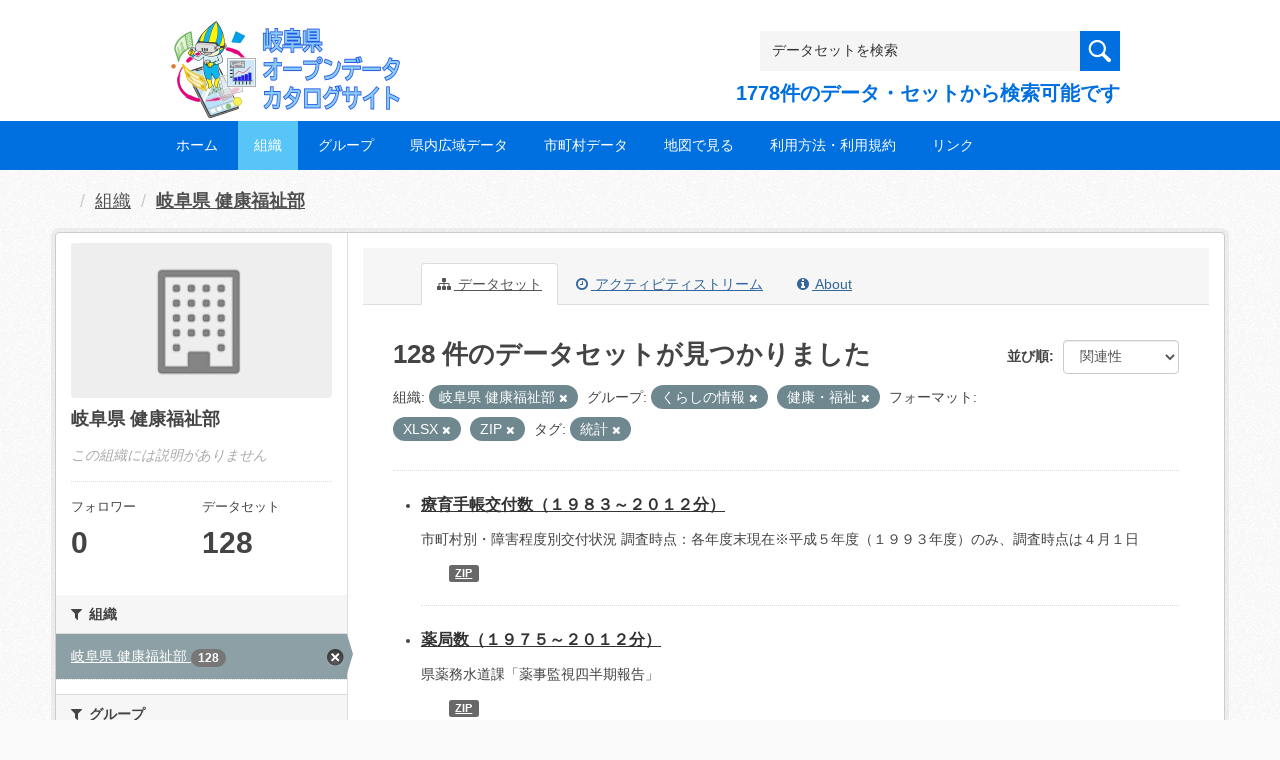

--- FILE ---
content_type: text/html; charset=utf-8
request_url: https://gifu-opendata.pref.gifu.lg.jp/organization/f6c4c00d-c8d4-4467-a6c2-9e9a9d8e5931?res_format=XLSX&groups=gr9400&groups=gr9100&tags=%E7%B5%B1%E8%A8%88&organization=30060&res_format=ZIP
body_size: 60041
content:
<!DOCTYPE html>
<!--[if IE 9]> <html lang="ja" class="ie9"> <![endif]-->
<!--[if gt IE 8]><!--> <html lang="ja"> <!--<![endif]-->
  <head>
    <link rel="stylesheet" type="text/css" href="/fanstatic/vendor/:version:2020-08-26T22:43:51.62/select2/select2.css" />
<link rel="stylesheet" type="text/css" href="/fanstatic/css/:version:2020-08-29T14:55:32.98/main.min.css" />
<link rel="stylesheet" type="text/css" href="/fanstatic/vendor/:version:2020-08-26T22:43:51.62/font-awesome/css/font-awesome.min.css" />
<link rel="stylesheet" type="text/css" href="/fanstatic/ckanext-harvest/:version:2020-08-30T21:18:00.81/styles/harvest.css" />

    <meta charset="utf-8" />
      <meta name="generator" content="ckan 2.8.5" />
      <meta name="viewport" content="width=device-width, initial-scale=1.0">
    <title>岐阜県 健康福祉部 - 組織 - 岐阜県オープンデータカタログサイト</title>

    
    
  
    <link rel="shortcut icon" href="/base/images/ckan.ico" />
    
    
        <script type="text/javascript">
  (function(i,s,o,g,r,a,m){i['GoogleAnalyticsObject']=r;i[r]=i[r]||function(){
  (i[r].q=i[r].q||[]).push(arguments)},i[r].l=1*new Date();a=s.createElement(o),
  m=s.getElementsByTagName(o)[0];a.async=1;a.src=g;m.parentNode.insertBefore(a,m)
  })(window,document,'script','//www.google-analytics.com/analytics.js','ga');

  ga('create', 'UA-133857053-2', 'auto', {});
     
  ga('set', 'anonymizeIp', true);
  ga('send', 'pageview');
</script>
    

  <link rel="alternate" type="application/atom+xml" title="岐阜県オープンデータカタログサイト - 組織: 岐阜県 健康福祉部 のデータセット" href="/feeds/organization/30060.atom" />
<link rel="alternate" type="application/atom+xml" title="岐阜県オープンデータカタログサイト - 最新のリビジョン履歴" href="/revision/list?days=1&amp;format=atom" />

  
    
      
    

    
    


  <link rel="stylesheet" href="/responsive.css" type="text/css" media="screen, print" />
  <link rel="stylesheet" type="text/css" href="/bodik_odcs.css" />
  <link rel="stylesheet" type="text/css" href="/ssi/css/opendata.css" />
  <link rel="stylesheet" type="text/css" href="/ssi/css/opendata-top.css" />
  <script type='text/javascript' src='https://ajax.googleapis.com/ajax/libs/jquery/1.7.1/jquery.min.js?ver=1.7.1'></script>
  <script type="text/javascript" src="/jquery/scrolltopcontrol.js"></script>


    
  
      
      
    


    
  </head>

  
  <body data-site-root="https://gifu-opendata.pref.gifu.lg.jp/" data-locale-root="https://gifu-opendata.pref.gifu.lg.jp/" >

    
    <div class="hide"><a href="#content">スキップして内容へ</a></div>
  

  
    




<!-- ヘッダー -->
<header id="header" style="background-position: bottom center; background-size: cover; background-image: url(/)">

<!-- ヘッダー中身 -->    
<div class="header-inner">

<!-- ロゴ -->
<h1 class="logo">

  <a href="https://gifu-opendata.pref.gifu.lg.jp" title="岐阜県オープンデータカタログサイト"><img src="https://gifu-opendata.pref.gifu.lg.jp/img/opendata/logo.png" alt="岐阜県オープンデータカタログサイト"/></a>

</h1>
<!-- / ロゴ -->

<!-- トップナビゲーション -->
<div class="topinfo">
<nav id="infonav" class="info-navigation" role="navigation">
</nav>
<!-- サーチ -->
<!-- CKANデータセットの数を取得 -->
<div class="search">
<form action="/dataset" method="get">
<div style="white-space:nowrap"><input id="field-sitewide-search" name="q" type="text" onfocus="if(this.value=='データセットを検索') this.value='';" onblur="if(this.value=='') this.value='データセットを検索';" value="データセットを検索" /><button type="submit"></button></div>
<div class="search_txt">
1778件のデータ・セットから検索可能です
</div>
</form>
</div>
<!-- / サーチ --> 
</div>
<!-- //トップナビゲーション -->

</div>    
<!-- / ヘッダー中身 -->    

</header>
<!-- / ヘッダー -->  
<div class="clear"></div>

<!-- トップナビゲーション -->
<div class="nav_wrap">
<nav id="nav" class="main-navigation" role="navigation">
<div class="menu-topnav-container">
<ul id="menu-topnav" class="nav-menu">


<li><a href="https://gifu-opendata.pref.gifu.lg.jp/">ホーム</a></li>



<li class="current-menu-item current-page-item"><a href="/organization">組織</a></li>



<li><a href="https://gifu-opendata.pref.gifu.lg.jp/group/">グループ</a></li>


<li><a href="https://www.pref.gifu.lg.jp/page/75244.html" target="_blank">県内広域データ</a></li>
<li><a href="https://www.pref.gifu.lg.jp/page/75245.html" target="_blank">市町村データ</a></li>
<li><a href="https://www.pref.gifu.lg.jp/page/75246.html" target="_blank">地図で見る</a></li>
<li><a href="https://www.pref.gifu.lg.jp/page/75247.html" target="_blank">利用方法・利用規約</a></li>
<li><a href="https://www.pref.gifu.lg.jp/page/75248.html" target="_blank">リンク</a></li>

</ul></div></nav>

</div>
<!-- / トップナビゲーション -->
<div class="clear"></div>


  
    <div role="main">
      <div id="content" class="container">
        
          
            <div class="flash-messages">
              
                
              
            </div>
          

          
            <div class="toolbar">
              
                
                  <ol class="breadcrumb">
                    
<li class="home"></li>
                    
  <li><a href="/organization">組織</a></li>
  <li class="active"><a class=" active" href="/organization/30060">岐阜県 健康福祉部</a></li>

                  </ol>
                
              
            </div>
          

          <div class="row wrapper">
            
            
            

            
              <aside class="secondary col-sm-3">
                
                
  




  
  <div class="module module-narrow module-shallow context-info">
    
    <section class="module-content">
      
      
        <div class="image">
          <a href="/organization/30060">
            <img src="/base/images/placeholder-organization.png" width="200" alt="30060" />
          </a>
        </div>
      
      
      <h1 class="heading">岐阜県 健康福祉部
        
      </h1>
      
      
      
        <p class="empty">この組織には説明がありません</p>
      
      
      
        
        <div class="nums">
          <dl>
            <dt>フォロワー</dt>
            <dd data-module="followers-counter" data-module-id="f6c4c00d-c8d4-4467-a6c2-9e9a9d8e5931" data-module-num_followers="0"><span>0</span></dd>
          </dl>
          <dl>
            <dt>データセット</dt>
            <dd><span>128</span></dd>
          </dl>
        </div>
        
        
        <div class="follow_button">
          
        </div>
        
      
      
    </section>
  </div>
  
  
  <div class="filters">
    <div>
      
        

  
  
    
      
      
        <section class="module module-narrow module-shallow">
          
            <h2 class="module-heading">
              <i class="fa fa-filter"></i>
              
              組織
            </h2>
          
          
            
            
              <nav>
                <ul class="list-unstyled nav nav-simple nav-facet">
                  
                    
                    
                    
                    
                      <li class="nav-item active">
                        <a href="/organization/f6c4c00d-c8d4-4467-a6c2-9e9a9d8e5931?res_format=XLSX&amp;groups=gr9400&amp;groups=gr9100&amp;tags=%E7%B5%B1%E8%A8%88&amp;res_format=ZIP" title="">
                          <span class="item-label">岐阜県 健康福祉部</span>
                          <span class="hidden separator"> - </span>
                          <span class="item-count badge">128</span>
                        </a>
                      </li>
                  
                </ul>
              </nav>

              <p class="module-footer">
                
                  
                
              </p>
            
            
          
        </section>
      
    
  

      
        

  
  
    
      
      
        <section class="module module-narrow module-shallow">
          
            <h2 class="module-heading">
              <i class="fa fa-filter"></i>
              
              グループ
            </h2>
          
          
            
            
              <nav>
                <ul class="list-unstyled nav nav-simple nav-facet">
                  
                    
                    
                    
                    
                      <li class="nav-item">
                        <a href="/organization/f6c4c00d-c8d4-4467-a6c2-9e9a9d8e5931?organization=30060&amp;groups=gr9400&amp;groups=gr9100&amp;res_format=ZIP&amp;res_format=XLSX&amp;groups=gr1500&amp;tags=%E7%B5%B1%E8%A8%88" title="">
                          <span class="item-label">社会保障・衛生</span>
                          <span class="hidden separator"> - </span>
                          <span class="item-count badge">65</span>
                        </a>
                      </li>
                  
                    
                    
                    
                    
                      <li class="nav-item active">
                        <a href="/organization/f6c4c00d-c8d4-4467-a6c2-9e9a9d8e5931?res_format=XLSX&amp;groups=gr9400&amp;tags=%E7%B5%B1%E8%A8%88&amp;organization=30060&amp;res_format=ZIP" title="">
                          <span class="item-label">健康・福祉</span>
                          <span class="hidden separator"> - </span>
                          <span class="item-count badge">39</span>
                        </a>
                      </li>
                  
                    
                    
                    
                    
                      <li class="nav-item active">
                        <a href="/organization/f6c4c00d-c8d4-4467-a6c2-9e9a9d8e5931?res_format=XLSX&amp;groups=gr9100&amp;tags=%E7%B5%B1%E8%A8%88&amp;organization=30060&amp;res_format=ZIP" title="">
                          <span class="item-label">くらしの情報</span>
                          <span class="hidden separator"> - </span>
                          <span class="item-count badge">17</span>
                        </a>
                      </li>
                  
                    
                    
                    
                    
                      <li class="nav-item">
                        <a href="/organization/f6c4c00d-c8d4-4467-a6c2-9e9a9d8e5931?organization=30060&amp;groups=gr9400&amp;groups=gr9100&amp;res_format=ZIP&amp;res_format=XLSX&amp;groups=gr0600&amp;tags=%E7%B5%B1%E8%A8%88" title="">
                          <span class="item-label">商業・サービス業</span>
                          <span class="hidden separator"> - </span>
                          <span class="item-count badge">3</span>
                        </a>
                      </li>
                  
                    
                    
                    
                    
                      <li class="nav-item">
                        <a href="/organization/f6c4c00d-c8d4-4467-a6c2-9e9a9d8e5931?organization=30060&amp;groups=gr9400&amp;groups=gr9100&amp;res_format=ZIP&amp;res_format=XLSX&amp;tags=%E7%B5%B1%E8%A8%88&amp;groups=gr0900" title="">
                          <span class="item-label">エネルギー・水</span>
                          <span class="hidden separator"> - </span>
                          <span class="item-count badge">2</span>
                        </a>
                      </li>
                  
                </ul>
              </nav>

              <p class="module-footer">
                
                  
                
              </p>
            
            
          
        </section>
      
    
  

      
        

  
  
    
      
      
        <section class="module module-narrow module-shallow">
          
            <h2 class="module-heading">
              <i class="fa fa-filter"></i>
              
              タグ
            </h2>
          
          
            
            
              <nav>
                <ul class="list-unstyled nav nav-simple nav-facet">
                  
                    
                    
                    
                    
                      <li class="nav-item active">
                        <a href="/organization/f6c4c00d-c8d4-4467-a6c2-9e9a9d8e5931?res_format=XLSX&amp;groups=gr9400&amp;groups=gr9100&amp;organization=30060&amp;res_format=ZIP" title="">
                          <span class="item-label">統計</span>
                          <span class="hidden separator"> - </span>
                          <span class="item-count badge">81</span>
                        </a>
                      </li>
                  
                    
                    
                    
                    
                      <li class="nav-item">
                        <a href="/organization/f6c4c00d-c8d4-4467-a6c2-9e9a9d8e5931?organization=30060&amp;tags=%E3%82%B3%E3%83%AD%E3%83%8A&amp;groups=gr9400&amp;groups=gr9100&amp;res_format=ZIP&amp;res_format=XLSX&amp;tags=%E7%B5%B1%E8%A8%88" title="">
                          <span class="item-label">コロナ</span>
                          <span class="hidden separator"> - </span>
                          <span class="item-count badge">1</span>
                        </a>
                      </li>
                  
                    
                    
                    
                    
                      <li class="nav-item">
                        <a href="/organization/f6c4c00d-c8d4-4467-a6c2-9e9a9d8e5931?organization=30060&amp;groups=gr9400&amp;groups=gr9100&amp;res_format=ZIP&amp;res_format=XLSX&amp;tags=%E3%83%9E%E3%83%83%E3%83%97&amp;tags=%E7%B5%B1%E8%A8%88" title="">
                          <span class="item-label">マップ</span>
                          <span class="hidden separator"> - </span>
                          <span class="item-count badge">1</span>
                        </a>
                      </li>
                  
                    
                    
                    
                    
                      <li class="nav-item">
                        <a href="/organization/f6c4c00d-c8d4-4467-a6c2-9e9a9d8e5931?organization=30060&amp;groups=gr9400&amp;groups=gr9100&amp;res_format=ZIP&amp;res_format=XLSX&amp;tags=%E6%96%B0%E5%9E%8B%E3%82%B3%E3%83%AD%E3%83%8A%E3%82%A6%E3%82%A3%E3%83%AB%E3%82%B9&amp;tags=%E7%B5%B1%E8%A8%88" title="">
                          <span class="item-label">新型コロナウィルス</span>
                          <span class="hidden separator"> - </span>
                          <span class="item-count badge">1</span>
                        </a>
                      </li>
                  
                </ul>
              </nav>

              <p class="module-footer">
                
                  
                
              </p>
            
            
          
        </section>
      
    
  

      
        

  
  
    
      
      
        <section class="module module-narrow module-shallow">
          
            <h2 class="module-heading">
              <i class="fa fa-filter"></i>
              
              フォーマット
            </h2>
          
          
            
            
              <nav>
                <ul class="list-unstyled nav nav-simple nav-facet">
                  
                    
                    
                    
                    
                      <li class="nav-item active">
                        <a href="/organization/f6c4c00d-c8d4-4467-a6c2-9e9a9d8e5931?groups=gr9400&amp;groups=gr9100&amp;tags=%E7%B5%B1%E8%A8%88&amp;organization=30060&amp;res_format=ZIP" title="">
                          <span class="item-label">XLSX</span>
                          <span class="hidden separator"> - </span>
                          <span class="item-count badge">83</span>
                        </a>
                      </li>
                  
                    
                    
                    
                    
                      <li class="nav-item">
                        <a href="/organization/f6c4c00d-c8d4-4467-a6c2-9e9a9d8e5931?res_format=XLS&amp;organization=30060&amp;groups=gr9400&amp;groups=gr9100&amp;res_format=ZIP&amp;res_format=XLSX&amp;tags=%E7%B5%B1%E8%A8%88" title="">
                          <span class="item-label">XLS</span>
                          <span class="hidden separator"> - </span>
                          <span class="item-count badge">30</span>
                        </a>
                      </li>
                  
                    
                    
                    
                    
                      <li class="nav-item active">
                        <a href="/organization/f6c4c00d-c8d4-4467-a6c2-9e9a9d8e5931?res_format=XLSX&amp;groups=gr9400&amp;groups=gr9100&amp;tags=%E7%B5%B1%E8%A8%88&amp;organization=30060" title="">
                          <span class="item-label">ZIP</span>
                          <span class="hidden separator"> - </span>
                          <span class="item-count badge">16</span>
                        </a>
                      </li>
                  
                    
                    
                    
                    
                      <li class="nav-item">
                        <a href="/organization/f6c4c00d-c8d4-4467-a6c2-9e9a9d8e5931?organization=30060&amp;groups=gr9400&amp;groups=gr9100&amp;res_format=ZIP&amp;res_format=CSV&amp;res_format=XLSX&amp;tags=%E7%B5%B1%E8%A8%88" title="">
                          <span class="item-label">CSV</span>
                          <span class="hidden separator"> - </span>
                          <span class="item-count badge">13</span>
                        </a>
                      </li>
                  
                    
                    
                    
                    
                      <li class="nav-item">
                        <a href="/organization/f6c4c00d-c8d4-4467-a6c2-9e9a9d8e5931?organization=30060&amp;groups=gr9400&amp;groups=gr9100&amp;res_format=PDF&amp;res_format=ZIP&amp;res_format=XLSX&amp;tags=%E7%B5%B1%E8%A8%88" title="">
                          <span class="item-label">PDF</span>
                          <span class="hidden separator"> - </span>
                          <span class="item-count badge">6</span>
                        </a>
                      </li>
                  
                </ul>
              </nav>

              <p class="module-footer">
                
                  
                
              </p>
            
            
          
        </section>
      
    
  

      
        

  
  
    
      
      
        <section class="module module-narrow module-shallow">
          
            <h2 class="module-heading">
              <i class="fa fa-filter"></i>
              
              ライセンス
            </h2>
          
          
            
            
              <nav>
                <ul class="list-unstyled nav nav-simple nav-facet">
                  
                    
                    
                    
                    
                      <li class="nav-item">
                        <a href="/organization/f6c4c00d-c8d4-4467-a6c2-9e9a9d8e5931?organization=30060&amp;groups=gr9400&amp;groups=gr9100&amp;res_format=ZIP&amp;license_id=cc-by&amp;res_format=XLSX&amp;tags=%E7%B5%B1%E8%A8%88" title="">
                          <span class="item-label">cc-by</span>
                          <span class="hidden separator"> - </span>
                          <span class="item-count badge">69</span>
                        </a>
                      </li>
                  
                    
                    
                    
                    
                      <li class="nav-item">
                        <a href="/organization/f6c4c00d-c8d4-4467-a6c2-9e9a9d8e5931?organization=30060&amp;groups=gr9400&amp;groups=gr9100&amp;license_id=CC-BY-SA-2.1-JP&amp;res_format=ZIP&amp;res_format=XLSX&amp;tags=%E7%B5%B1%E8%A8%88" title="">
                          <span class="item-label">cc-by-sa-21-jp</span>
                          <span class="hidden separator"> - </span>
                          <span class="item-count badge">38</span>
                        </a>
                      </li>
                  
                    
                    
                    
                    
                      <li class="nav-item">
                        <a href="/organization/f6c4c00d-c8d4-4467-a6c2-9e9a9d8e5931?organization=30060&amp;groups=gr9400&amp;groups=gr9100&amp;res_format=ZIP&amp;res_format=XLSX&amp;license_id=CC-BY-2.0&amp;tags=%E7%B5%B1%E8%A8%88" title="">
                          <span class="item-label">cc-by</span>
                          <span class="hidden separator"> - </span>
                          <span class="item-count badge">16</span>
                        </a>
                      </li>
                  
                    
                    
                    
                    
                      <li class="nav-item">
                        <a href="/organization/f6c4c00d-c8d4-4467-a6c2-9e9a9d8e5931?organization=30060&amp;groups=gr9400&amp;groups=gr9100&amp;res_format=ZIP&amp;res_format=XLSX&amp;license_id=cc-by-21-jp&amp;tags=%E7%B5%B1%E8%A8%88" title="">
                          <span class="item-label">cc-by-21-jp</span>
                          <span class="hidden separator"> - </span>
                          <span class="item-count badge">4</span>
                        </a>
                      </li>
                  
                    
                    
                    
                    
                      <li class="nav-item">
                        <a href="/organization/f6c4c00d-c8d4-4467-a6c2-9e9a9d8e5931?organization=30060&amp;groups=gr9400&amp;groups=gr9100&amp;res_format=ZIP&amp;res_format=XLSX&amp;tags=%E7%B5%B1%E8%A8%88&amp;license_id=CC-BY-NC-SA-2.1-JP" title="">
                          <span class="item-label">cc-by-nc-sa-21-jp</span>
                          <span class="hidden separator"> - </span>
                          <span class="item-count badge">1</span>
                        </a>
                      </li>
                  
                </ul>
              </nav>

              <p class="module-footer">
                
                  
                
              </p>
            
            
          
        </section>
      
    
  

      
    </div>
    <a class="close no-text hide-filters"><i class="fa fa-times-circle"></i><span class="text">close</span></a>
  </div>


              </aside>
            

            
              <div class="primary col-sm-9 col-xs-12">
                
                
                  <article class="module">
                    
                      <header class="module-content page-header">
                        
                        <ul class="nav nav-tabs">
                          
  <li class="active"><a href="/organization/30060"><i class="fa fa-sitemap"></i> データセット</a></li>
  <li><a href="/organization/activity/30060/0"><i class="fa fa-clock-o"></i> アクティビティストリーム</a></li>
  <li><a href="/organization/about/30060"><i class="fa fa-info-circle"></i> About</a></li>

                        </ul>
                      </header>
                    
                    <div class="module-content">
                      
                      
    
      
      
      







<form id="organization-datasets-search-form" class="search-form" method="get" data-module="select-switch">

  

  

  
    <span>
  
  

  
  
  
  <input type="hidden" name="res_format" value="XLSX" />
  
  
  
  
  
  <input type="hidden" name="groups" value="gr9400" />
  
  
  
  
  
  <input type="hidden" name="groups" value="gr9100" />
  
  
  
  
  
  <input type="hidden" name="tags" value="統計" />
  
  
  
  
  
  <input type="hidden" name="organization" value="30060" />
  
  
  
  
  
  <input type="hidden" name="res_format" value="ZIP" />
  
  
  
  </span>
  

  
    
      <div class="form-select form-group control-order-by">
        <label for="field-order-by">並び順</label>
        <select id="field-order-by" name="sort" class="form-control">
          
            
              <option value="score desc, metadata_modified desc">関連性</option>
            
          
            
              <option value="title_string asc">名前で昇順</option>
            
          
            
              <option value="title_string desc">名前で降順</option>
            
          
            
              <option value="metadata_modified desc">最終更新日</option>
            
          
            
              <option value="views_recent desc">人気</option>
            
          
        </select>
        
        <button class="btn btn-default js-hide" type="submit">Go</button>
        
      </div>
    
  

  
    
      <h2>

  
  
  
  

128 件のデータセットが見つかりました</h2>
    
  

  
    
      <p class="filter-list">
        
          
          <span class="facet">組織:</span>
          
            <span class="filtered pill">岐阜県 健康福祉部
              <a href="/organization/30060?res_format=XLSX&amp;groups=gr9400&amp;groups=gr9100&amp;tags=%E7%B5%B1%E8%A8%88&amp;res_format=ZIP" class="remove" title="削除"><i class="fa fa-times"></i></a>
            </span>
          
        
          
          <span class="facet">グループ:</span>
          
            <span class="filtered pill">くらしの情報
              <a href="/organization/30060?res_format=XLSX&amp;groups=gr9100&amp;tags=%E7%B5%B1%E8%A8%88&amp;organization=30060&amp;res_format=ZIP" class="remove" title="削除"><i class="fa fa-times"></i></a>
            </span>
          
            <span class="filtered pill">健康・福祉
              <a href="/organization/30060?res_format=XLSX&amp;groups=gr9400&amp;tags=%E7%B5%B1%E8%A8%88&amp;organization=30060&amp;res_format=ZIP" class="remove" title="削除"><i class="fa fa-times"></i></a>
            </span>
          
        
          
          <span class="facet">フォーマット:</span>
          
            <span class="filtered pill">XLSX
              <a href="/organization/30060?groups=gr9400&amp;groups=gr9100&amp;tags=%E7%B5%B1%E8%A8%88&amp;organization=30060&amp;res_format=ZIP" class="remove" title="削除"><i class="fa fa-times"></i></a>
            </span>
          
            <span class="filtered pill">ZIP
              <a href="/organization/30060?res_format=XLSX&amp;groups=gr9400&amp;groups=gr9100&amp;tags=%E7%B5%B1%E8%A8%88&amp;organization=30060" class="remove" title="削除"><i class="fa fa-times"></i></a>
            </span>
          
        
          
          <span class="facet">タグ:</span>
          
            <span class="filtered pill">統計
              <a href="/organization/30060?res_format=XLSX&amp;groups=gr9400&amp;groups=gr9100&amp;organization=30060&amp;res_format=ZIP" class="remove" title="削除"><i class="fa fa-times"></i></a>
            </span>
          
        
      </p>
      <a class="show-filters btn btn-default">フィルタ結果</a>
    
  

</form>




    
  
    
      

  
    <ul class="dataset-list unstyled">
    	
        
	      
	        






  <li class="dataset-item">
    

<style>
.resource_thumbnail {
  overflow: hidden;
  position: relative;
  height: 150px;
}
.resource_thumbnail iframe {
  overflow: hidden;
  width: 100%;
  height: 100%;
}
.resource_thumbnail a {
  position: absolute;
  left: 0;
  top: 0;
  right: 0;
  bottom: 0;
  width: 100%;
}
</style>



  
  
    
      <div class="dataset-content">
        
        <h3 class="dataset-heading">
          
            
          
          
            <a href="/dataset/c11226-001">療育手帳交付数（１９８３～２０１２分）</a>
          
          
            
            
          
        </h3>
      
        
        
      
        
        
          <div>市町村別・障害程度別交付状況
調査時点：各年度末現在※平成５年度（１９９３年度）のみ、調査時点は４月１日</div>
        
      
      </div>
      
      
        
          <ul class="dataset-resources unstyled">
            
              
              <li>
                <a href="/dataset/c11226-001" class="label" data-format="zip">ZIP</a>
              </li>
              
            
          </ul>
        
      
    
    
  




  </li>

          
	      
	        






  <li class="dataset-item">
    

<style>
.resource_thumbnail {
  overflow: hidden;
  position: relative;
  height: 150px;
}
.resource_thumbnail iframe {
  overflow: hidden;
  width: 100%;
  height: 100%;
}
.resource_thumbnail a {
  position: absolute;
  left: 0;
  top: 0;
  right: 0;
  bottom: 0;
  width: 100%;
}
</style>



  
  
    
      <div class="dataset-content">
        
        <h3 class="dataset-heading">
          
            
          
          
            <a href="/dataset/c11224-001">薬局数（１９７５～２０１２分）</a>
          
          
            
            
          
        </h3>
      
        
        
      
        
        
          <div>県薬務水道課「薬事監視四半期報告」</div>
        
      
      </div>
      
      
        
          <ul class="dataset-resources unstyled">
            
              
              <li>
                <a href="/dataset/c11224-001" class="label" data-format="zip">ZIP</a>
              </li>
              
            
          </ul>
        
      
    
    
  




  </li>

          
	      
	        






  <li class="dataset-item">
    

<style>
.resource_thumbnail {
  overflow: hidden;
  position: relative;
  height: 150px;
}
.resource_thumbnail iframe {
  overflow: hidden;
  width: 100%;
  height: 100%;
}
.resource_thumbnail a {
  position: absolute;
  left: 0;
  top: 0;
  right: 0;
  bottom: 0;
  width: 100%;
}
</style>



  
  
    
      <div class="dataset-content">
        
        <h3 class="dataset-heading">
          
            
          
          
            <a href="/dataset/c11219-005">扶助別被保護世帯・人員（１９７５～２０１２分）</a>
          
          
            
            
          
        </h3>
      
        
        
      
        
        
          <div>厚生労働省「福祉行政報告例」（平成24年以降は「被保護者調査」）</div>
        
      
      </div>
      
      
        
          <ul class="dataset-resources unstyled">
            
              
              <li>
                <a href="/dataset/c11219-005" class="label" data-format="zip">ZIP</a>
              </li>
              
            
          </ul>
        
      
    
    
  




  </li>

          
	      
	        






  <li class="dataset-item">
    

<style>
.resource_thumbnail {
  overflow: hidden;
  position: relative;
  height: 150px;
}
.resource_thumbnail iframe {
  overflow: hidden;
  width: 100%;
  height: 100%;
}
.resource_thumbnail a {
  position: absolute;
  left: 0;
  top: 0;
  right: 0;
  bottom: 0;
  width: 100%;
}
</style>



  
  
    
      <div class="dataset-content">
        
        <h3 class="dataset-heading">
          
            
          
          
            <a href="/dataset/c11219-003">被保護世帯数・人員（１９７５～２０１２分）</a>
          
          
            
            
          
        </h3>
      
        
        
      
        
        
          <div>厚生労働省「福祉行政報告例」（平成24年以降は「被保護者調査」）</div>
        
      
      </div>
      
      
        
          <ul class="dataset-resources unstyled">
            
              
              <li>
                <a href="/dataset/c11219-003" class="label" data-format="zip">ZIP</a>
              </li>
              
            
          </ul>
        
      
    
    
  




  </li>

          
	      
	        






  <li class="dataset-item">
    

<style>
.resource_thumbnail {
  overflow: hidden;
  position: relative;
  height: 150px;
}
.resource_thumbnail iframe {
  overflow: hidden;
  width: 100%;
  height: 100%;
}
.resource_thumbnail a {
  position: absolute;
  left: 0;
  top: 0;
  right: 0;
  bottom: 0;
  width: 100%;
}
</style>



  
  
    
      <div class="dataset-content">
        
        <h3 class="dataset-heading">
          
            
          
          
            <a href="/dataset/c11219-001">世帯類型別被保護世帯数（１９７５～２０１２分）</a>
          
          
            
            
          
        </h3>
      
        
        
      
        
        
          <div>厚生労働省「福祉行政報告例」（平成24年以降は「被保護者調査」）</div>
        
      
      </div>
      
      
        
          <ul class="dataset-resources unstyled">
            
              
              <li>
                <a href="/dataset/c11219-001" class="label" data-format="zip">ZIP</a>
              </li>
              
            
          </ul>
        
      
    
    
  




  </li>

          
	      
	        






  <li class="dataset-item">
    

<style>
.resource_thumbnail {
  overflow: hidden;
  position: relative;
  height: 150px;
}
.resource_thumbnail iframe {
  overflow: hidden;
  width: 100%;
  height: 100%;
}
.resource_thumbnail a {
  position: absolute;
  left: 0;
  top: 0;
  right: 0;
  bottom: 0;
  width: 100%;
}
</style>


  
      <div class="dataset-content">
        
        <h3 class="dataset-heading">
          
            
          
          
            <a href="/dataset/c11215-001">老人クラブ数、会員数（１９８４～２０１２分）</a>
          
          
            
            
          
        </h3>
      
        
        
      
        
        
          <div>厚生労働省「福祉行政報告例」
１９９８年までは暦年数値。２０００年からは年度数値。</div>
        
      
      </div>
      
      
        
          <ul class="dataset-resources unstyled">
            
              
              <li>
                <a href="/dataset/c11215-001" class="label" data-format="zip">ZIP</a>
              </li>
              
            
          </ul>
        
      
    
    



  </li>

          
	      
	        






  <li class="dataset-item">
    

<style>
.resource_thumbnail {
  overflow: hidden;
  position: relative;
  height: 150px;
}
.resource_thumbnail iframe {
  overflow: hidden;
  width: 100%;
  height: 100%;
}
.resource_thumbnail a {
  position: absolute;
  left: 0;
  top: 0;
  right: 0;
  bottom: 0;
  width: 100%;
}
</style>


  
      <div class="dataset-content">
        
        <h3 class="dataset-heading">
          
            
          
          
            <a href="/dataset/c11222-041">旅館業許可施設一覧表（2025）</a>
          
          
            
            
          
        </h3>
      
        
        
      
        
        
          <div>岐阜市を除く岐阜県内における旅館業許可施設一覧表
（全施設：令和7年3月31日現在、新規届出施設：令和7年4月～）
※更新情報
R8.1.16 「令和7年12月旅館業許可施設一覧表」のデータを登録しました。
R7.12.5 「令和7年11月旅館業許可施設一覧表」のデータを登録しました。
R7.11.12...</div>
        
      
      </div>
      
      
        
          <ul class="dataset-resources unstyled">
            
              
              <li>
                <a href="/dataset/c11222-041" class="label" data-format="xls">XLS</a>
              </li>
              
              <li>
                <a href="/dataset/c11222-041" class="label" data-format="xlsx">XLSX</a>
              </li>
              
            
          </ul>
        
      
    
    



  </li>

          
	      
	        






  <li class="dataset-item">
    

<style>
.resource_thumbnail {
  overflow: hidden;
  position: relative;
  height: 150px;
}
.resource_thumbnail iframe {
  overflow: hidden;
  width: 100%;
  height: 100%;
}
.resource_thumbnail a {
  position: absolute;
  left: 0;
  top: 0;
  right: 0;
  bottom: 0;
  width: 100%;
}
</style>


  
      <div class="dataset-content">
        
        <h3 class="dataset-heading">
          
            
          
          
            <a href="/dataset/c11222-035">旅館業許可施設一覧表（2024）</a>
          
          
            
            
          
        </h3>
      
        
        
      
        
        
          <div>岐阜市を除く岐阜県内における旅館業許可施設一覧表
（全施設：令和6年3月31日現在、新規届出施設：令和6年4月～）</div>
        
      
      </div>
      
      
        
          <ul class="dataset-resources unstyled">
            
              
              <li>
                <a href="/dataset/c11222-035" class="label" data-format="xls">XLS</a>
              </li>
              
              <li>
                <a href="/dataset/c11222-035" class="label" data-format="xlsx">XLSX</a>
              </li>
              
            
          </ul>
        
      
    
    



  </li>

          
	      
	        






  <li class="dataset-item">
    

<style>
.resource_thumbnail {
  overflow: hidden;
  position: relative;
  height: 150px;
}
.resource_thumbnail iframe {
  overflow: hidden;
  width: 100%;
  height: 100%;
}
.resource_thumbnail a {
  position: absolute;
  left: 0;
  top: 0;
  right: 0;
  bottom: 0;
  width: 100%;
}
</style>


  
      <div class="dataset-content">
        
        <h3 class="dataset-heading">
          
            
          
          
            <a href="/dataset/c11222-033">旅館業許可施設一覧表（2023）</a>
          
          
            
            
          
        </h3>
      
        
        
      
        
        
          <div>岐阜市を除く岐阜県内における旅館業許可施設一覧表
（全施設：令和5年3月31日現在、新規届出施設：令和5年4月～）</div>
        
      
      </div>
      
      
        
          <ul class="dataset-resources unstyled">
            
              
              <li>
                <a href="/dataset/c11222-033" class="label" data-format="xls">XLS</a>
              </li>
              
              <li>
                <a href="/dataset/c11222-033" class="label" data-format="xlsx">XLSX</a>
              </li>
              
            
          </ul>
        
      
    
    



  </li>

          
	      
	        






  <li class="dataset-item">
    

<style>
.resource_thumbnail {
  overflow: hidden;
  position: relative;
  height: 150px;
}
.resource_thumbnail iframe {
  overflow: hidden;
  width: 100%;
  height: 100%;
}
.resource_thumbnail a {
  position: absolute;
  left: 0;
  top: 0;
  right: 0;
  bottom: 0;
  width: 100%;
}
</style>


  
      <div class="dataset-content">
        
        <h3 class="dataset-heading">
          
            
          
          
            <a href="/dataset/c11222-040">理容所・美容所届出施設一覧（2025）</a>
          
          
            
            
          
        </h3>
      
        
        
      
        
        
          <div>岐阜市を除く岐阜県内における理容所・美容所届出施設一覧表
（全施設：令和7年3月31日現在、新規届出施設：令和7年4月～）  
※更新情報
R8.1.16 「令和7年12月美容所新規届出施設」のデータを登録しました。
R7.12.5 「令和7年11月美容所新規届出施設」のデータを登録しました。
R7.11.12...</div>
        
      
      </div>
      
      
        
          <ul class="dataset-resources unstyled">
            
              
              <li>
                <a href="/dataset/c11222-040" class="label" data-format="xlsx">XLSX</a>
              </li>
              
            
          </ul>
        
      
    
    



  </li>

          
	      
	        






  <li class="dataset-item">
    

<style>
.resource_thumbnail {
  overflow: hidden;
  position: relative;
  height: 150px;
}
.resource_thumbnail iframe {
  overflow: hidden;
  width: 100%;
  height: 100%;
}
.resource_thumbnail a {
  position: absolute;
  left: 0;
  top: 0;
  right: 0;
  bottom: 0;
  width: 100%;
}
</style>


  
      <div class="dataset-content">
        
        <h3 class="dataset-heading">
          
            
          
          
            <a href="/dataset/c11222-034">理容所・美容所届出施設一覧（2024）</a>
          
          
            
            
          
        </h3>
      
        
        
      
        
        
          <div>岐阜市を除く岐阜県内における理容所・美容所届出施設一覧表
（全施設：令和6年3月31日現在、新規届出施設：令和6年4月～）</div>
        
      
      </div>
      
      
        
          <ul class="dataset-resources unstyled">
            
              
              <li>
                <a href="/dataset/c11222-034" class="label" data-format="xlsx">XLSX</a>
              </li>
              
            
          </ul>
        
      
    
    



  </li>

          
	      
	        






  <li class="dataset-item">
    

<style>
.resource_thumbnail {
  overflow: hidden;
  position: relative;
  height: 150px;
}
.resource_thumbnail iframe {
  overflow: hidden;
  width: 100%;
  height: 100%;
}
.resource_thumbnail a {
  position: absolute;
  left: 0;
  top: 0;
  right: 0;
  bottom: 0;
  width: 100%;
}
</style>


  
      <div class="dataset-content">
        
        <h3 class="dataset-heading">
          
            
          
          
            <a href="/dataset/c11222-032">理容所・美容所届出施設一覧（2023）</a>
          
          
            
            
          
        </h3>
      
        
        
      
        
        
          <div>岐阜市を除く岐阜県内における理容所・美容所届出施設一覧表
（全施設：令和5年3月31日現在、新規届出施設：令和5年4月～）</div>
        
      
      </div>
      
      
        
          <ul class="dataset-resources unstyled">
            
              
              <li>
                <a href="/dataset/c11222-032" class="label" data-format="xlsx">XLSX</a>
              </li>
              
            
          </ul>
        
      
    
    



  </li>

          
	      
	        






  <li class="dataset-item">
    

<style>
.resource_thumbnail {
  overflow: hidden;
  position: relative;
  height: 150px;
}
.resource_thumbnail iframe {
  overflow: hidden;
  width: 100%;
  height: 100%;
}
.resource_thumbnail a {
  position: absolute;
  left: 0;
  top: 0;
  right: 0;
  bottom: 0;
  width: 100%;
}
</style>


  
      <div class="dataset-content">
        
        <h3 class="dataset-heading">
          
            
          
          
            <a href="/dataset/c11222-028">理容所・美容所届出施設一覧（2022）</a>
          
          
            
            
          
        </h3>
      
        
        
      
        
        
          <div>岐阜市を除く岐阜県内における理容所・美容所届出施設一覧表
（全施設：令和4年3月31日現在、新規届出施設：令和4年4月～）</div>
        
      
      </div>
      
      
        
          <ul class="dataset-resources unstyled">
            
              
              <li>
                <a href="/dataset/c11222-028" class="label" data-format="xlsx">XLSX</a>
              </li>
              
            
          </ul>
        
      
    
    



  </li>

          
	      
	        






  <li class="dataset-item">
    

<style>
.resource_thumbnail {
  overflow: hidden;
  position: relative;
  height: 150px;
}
.resource_thumbnail iframe {
  overflow: hidden;
  width: 100%;
  height: 100%;
}
.resource_thumbnail a {
  position: absolute;
  left: 0;
  top: 0;
  right: 0;
  bottom: 0;
  width: 100%;
}
</style>


  
      <div class="dataset-content">
        
        <h3 class="dataset-heading">
          
            
          
          
            <a href="/dataset/c11222-023">理容所・美容所届出施設一覧（2021)</a>
          
          
            
            
          
        </h3>
      
        
        
      
        
        
          <div>岐阜市を除く岐阜県内における理容所・美容所届出施設一覧表
（全施設：令和3年3月31日現在、新規届出施設：令和3年4月～）
岐阜市データのリンク先：https://gifu-opendata.pref.gifu.lg.jp/dataset/c212016-004</div>
        
      
      </div>
      
      
        
          <ul class="dataset-resources unstyled">
            
              
              <li>
                <a href="/dataset/c11222-023" class="label" data-format="xlsx">XLSX</a>
              </li>
              
            
          </ul>
        
      
    
    



  </li>

          
	      
	        






  <li class="dataset-item">
    

<style>
.resource_thumbnail {
  overflow: hidden;
  position: relative;
  height: 150px;
}
.resource_thumbnail iframe {
  overflow: hidden;
  width: 100%;
  height: 100%;
}
.resource_thumbnail a {
  position: absolute;
  left: 0;
  top: 0;
  right: 0;
  bottom: 0;
  width: 100%;
}
</style>


  
      <div class="dataset-content">
        
        <h3 class="dataset-heading">
          
            
          
          
            <a href="/dataset/c11222-018">理容所・美容所届出施設一覧（2020）</a>
          
          
            
            
          
        </h3>
      
        
        
      
        
        
          <div>岐阜市を除く岐阜県内における理容所・美容所届出施設一覧表
（全施設：令和2年3月31日現在、新規届出施設令和2年4月～）</div>
        
      
      </div>
      
      
        
          <ul class="dataset-resources unstyled">
            
              
              <li>
                <a href="/dataset/c11222-018" class="label" data-format="xlsx">XLSX</a>
              </li>
              
              <li>
                <a href="/dataset/c11222-018" class="label" data-format="xls">XLS</a>
              </li>
              
            
          </ul>
        
      
    
    



  </li>

          
	      
	        






  <li class="dataset-item">
    

<style>
.resource_thumbnail {
  overflow: hidden;
  position: relative;
  height: 150px;
}
.resource_thumbnail iframe {
  overflow: hidden;
  width: 100%;
  height: 100%;
}
.resource_thumbnail a {
  position: absolute;
  left: 0;
  top: 0;
  right: 0;
  bottom: 0;
  width: 100%;
}
</style>


  
      <div class="dataset-content">
        
        <h3 class="dataset-heading">
          
            
          
          
            <a href="/dataset/c11222-038">食品営業許可施設情報（2025）</a>
          
          
            
            
          
        </h3>
      
        
        
      
        
        
          <div>岐阜市を除く岐阜県内における営業許可施設情報の一覧
（自動販売機、自動車、露店、臨時及び短期による営業を除く）
（全施設：令和7年3月31日現在、新規許可施設：令和7年4月～）
※更新情報
R8.1.14 「令和7年12月食品営業許可施設一覧表」のデータを登録しました。
R7.12.11 「令和7年11月食品営業許可施設一覧表」のデータを登録しました。...</div>
        
      
      </div>
      
      
        
          <ul class="dataset-resources unstyled">
            
              
              <li>
                <a href="/dataset/c11222-038" class="label" data-format="csv">CSV</a>
              </li>
              
            
          </ul>
        
      
    
    



  </li>

          
	      
	        






  <li class="dataset-item">
    

<style>
.resource_thumbnail {
  overflow: hidden;
  position: relative;
  height: 150px;
}
.resource_thumbnail iframe {
  overflow: hidden;
  width: 100%;
  height: 100%;
}
.resource_thumbnail a {
  position: absolute;
  left: 0;
  top: 0;
  right: 0;
  bottom: 0;
  width: 100%;
}
</style>


  
      <div class="dataset-content">
        
        <h3 class="dataset-heading">
          
            
          
          
            <a href="/dataset/c11222-039">食品営業届出施設情報（2025）</a>
          
          
            
            
          
        </h3>
      
        
        
      
        
        
          <div>岐阜市を除く岐阜県内における営業届出施設情報の一覧
（自動販売機、自動車、露店、単発及び定期による営業を除く）
（全施設：令和7年3月31日現在、新規届出施設：令和7年4月～）
※更新情報
R8.1.14 「令和7年12月食品営業届出施設一覧表」のデータを登録しました。
R7.12.11 「令和7年11月食品営業届出施設一覧表」のデータを登録しました。...</div>
        
      
      </div>
      
      
        
          <ul class="dataset-resources unstyled">
            
              
              <li>
                <a href="/dataset/c11222-039" class="label" data-format="csv">CSV</a>
              </li>
              
            
          </ul>
        
      
    
    



  </li>

          
	      
	        






  <li class="dataset-item">
    

<style>
.resource_thumbnail {
  overflow: hidden;
  position: relative;
  height: 150px;
}
.resource_thumbnail iframe {
  overflow: hidden;
  width: 100%;
  height: 100%;
}
.resource_thumbnail a {
  position: absolute;
  left: 0;
  top: 0;
  right: 0;
  bottom: 0;
  width: 100%;
}
</style>


  
      <div class="dataset-content">
        
        <h3 class="dataset-heading">
          
            
          
          
            <a href="/dataset/c11222-037">食品営業届出施設情報（2024）</a>
          
          
            
            
          
        </h3>
      
        
        
      
        
        
          <div>岐阜市を除く岐阜県内における営業届出施設情報の一覧
（自動販売機、自動車、露店、単発及び定期による営業を除く）
（全施設：令和6年3月31日現在、新規届出施設：令和6年4月～）</div>
        
      
      </div>
      
      
        
          <ul class="dataset-resources unstyled">
            
              
              <li>
                <a href="/dataset/c11222-037" class="label" data-format="csv">CSV</a>
              </li>
              
            
          </ul>
        
      
    
    



  </li>

          
	      
	        






  <li class="dataset-item">
    

<style>
.resource_thumbnail {
  overflow: hidden;
  position: relative;
  height: 150px;
}
.resource_thumbnail iframe {
  overflow: hidden;
  width: 100%;
  height: 100%;
}
.resource_thumbnail a {
  position: absolute;
  left: 0;
  top: 0;
  right: 0;
  bottom: 0;
  width: 100%;
}
</style>


  
      <div class="dataset-content">
        
        <h3 class="dataset-heading">
          
            
          
          
            <a href="/dataset/c11222-036">食品営業許可施設情報（2024）</a>
          
          
            
            
          
        </h3>
      
        
        
      
        
        
          <div>岐阜市を除く岐阜県内における営業許可施設情報の一覧
（自動販売機、自動車、露店、臨時及び短期による営業を除く）
（全施設：令和6年3月31日現在、新規許可施設：令和6年4月～）</div>
        
      
      </div>
      
      
        
          <ul class="dataset-resources unstyled">
            
              
              <li>
                <a href="/dataset/c11222-036" class="label" data-format="csv">CSV</a>
              </li>
              
            
          </ul>
        
      
    
    



  </li>

          
	      
	        






  <li class="dataset-item">
    

<style>
.resource_thumbnail {
  overflow: hidden;
  position: relative;
  height: 150px;
}
.resource_thumbnail iframe {
  overflow: hidden;
  width: 100%;
  height: 100%;
}
.resource_thumbnail a {
  position: absolute;
  left: 0;
  top: 0;
  right: 0;
  bottom: 0;
  width: 100%;
}
</style>


  
      <div class="dataset-content">
        
        <h3 class="dataset-heading">
          
            
          
          
            <a href="/dataset/c11222-031">食品営業届出施設情報（2023）</a>
          
          
            
            
          
        </h3>
      
        
        
      
        
        
          <div>岐阜市を除く岐阜県内における営業届出施設情報の一覧
（自動車、露店による営業を除く）
（全施設：令和5年3月31日現在、新規届出施設：令和5年4月～）</div>
        
      
      </div>
      
      
        
          <ul class="dataset-resources unstyled">
            
              
              <li>
                <a href="/dataset/c11222-031" class="label" data-format="csv">CSV</a>
              </li>
              
            
          </ul>
        
      
    
    



  </li>

          
	      
	    
    </ul>
  

    
  
  
    <div class='pagination-wrapper'><ul class='pagination'> <li class="active"><a href="/organization/f6c4c00d-c8d4-4467-a6c2-9e9a9d8e5931?res_format=XLSX&amp;groups=gr9400&amp;groups=gr9100&amp;tags=%E7%B5%B1%E8%A8%88&amp;organization=30060&amp;res_format=ZIP&amp;page=1">1</a></li> <li><a href="/organization/f6c4c00d-c8d4-4467-a6c2-9e9a9d8e5931?res_format=XLSX&amp;groups=gr9400&amp;groups=gr9100&amp;tags=%E7%B5%B1%E8%A8%88&amp;organization=30060&amp;res_format=ZIP&amp;page=2">2</a></li> <li><a href="/organization/f6c4c00d-c8d4-4467-a6c2-9e9a9d8e5931?res_format=XLSX&amp;groups=gr9400&amp;groups=gr9100&amp;tags=%E7%B5%B1%E8%A8%88&amp;organization=30060&amp;res_format=ZIP&amp;page=3">3</a></li> <li class="disabled"><a href="#">...</a></li> <li><a href="/organization/f6c4c00d-c8d4-4467-a6c2-9e9a9d8e5931?res_format=XLSX&amp;groups=gr9400&amp;groups=gr9100&amp;tags=%E7%B5%B1%E8%A8%88&amp;organization=30060&amp;res_format=ZIP&amp;page=7">7</a></li> <li><a href="/organization/f6c4c00d-c8d4-4467-a6c2-9e9a9d8e5931?res_format=XLSX&amp;groups=gr9400&amp;groups=gr9100&amp;tags=%E7%B5%B1%E8%A8%88&amp;organization=30060&amp;res_format=ZIP&amp;page=2">»</a></li></ul></div>
  

                    </div>
                  </article>
                
              </div>
            
          </div>
        
      </div>
    </div>
  
    <!-- Powerdエリア -->
<div id="powerd">
<div class="powerd-inner">

<!-- フッターウィジェット -->
<div class="row">
<article class="half">
<div id="pwbox">
</div>
</article>
<article class="fifth">
<div id="pwbox">
  <div id="text-3" class="widget widget_text">
  </div>
</div>
</article>
<article class="fifth">
<div id="pwbox">
  <div id="text-4" class="widget widget_text"><div class="sidebar-title2">POWERED BY</div><div class="textwidget"><a href="http://ckan.org/" target="_blank" rel="noopener noreferrer"><img src="/images/ckan_logo.png" alt="ckan"></a></div></div>
</div>
</article>
</div>
<!-- / フッターウィジェット -->
<div class="clear"></div>

</div>
</div>
<!-- / Powerdエリア -->


<!-- フッターエリア -->
<footer id="footer">
<div class="footer-inner">

<!-- フッターウィジェット -->
<div class="row">
<article class="quarter">
<div id="topbox">
<!--
<div id="nav_menu-2" class="widget widget_nav_menu"><div class="sidebar-title">Navigation</div><div class="menu-footnav-container"><ul id="menu-footnav" class="menu">
  <li class="menu-item"><a href="https://gifu-opendata.pref.gifu.lg.jp">ホーム</a></li>
  <li class="menu-item"><a href="/dataset">データセット</a></li>
  <li class="menu-item"><a href="/organization">組織</a></li>
  <li class="menu-item"><a href="https://gifu-opendata.pref.gifu.lg.jp/group/">グループ</a></li>
  <li class="menu-item"><a href="https://gifu-opendata.pref.gifu.lg.jp/info/">お知らせ</a></li>
  <li class="menu-item"><a href="https://gifu-opendata.pref.gifu.lg.jp/tos/">利用規約</a></li>
  <li class="menu-item"><a href="https://gifu-opendata.pref.gifu.lg.jp/about/">サイトについて</a></li>
  <li class="menu-item"><a href="https://gifu-opendata.pref.gifu.lg.jp/contact/">お問い合わせ</a></li>
  <li class="menu-item"><a href="https://gifu-opendata.pref.gifu.lg.jp">ビジュアライズ</a></li>
</ul></div></div>
-->
</div>
</article>

<article class="quarter">
<div id="topbox">
</div>
</article>

<article class="half">
<div id="topbox">
</div>
</article>

</div>
<!-- / フッターウィジェット -->
<div class="clear"></div>

</div>

  
    
  

</footer>
<!-- / フッターエリア -->
  
    
    
    
      
    
  
    
    
    
        
        
        <div class="js-hide" data-module="google-analytics"
             data-module-googleanalytics_resource_prefix="">
        </div>
    


      
  <script>document.getElementsByTagName('html')[0].className += ' js';</script>
<script type="text/javascript" src="/fanstatic/vendor/:version:2020-08-26T22:43:51.62/jquery.min.js"></script>
<script type="text/javascript" src="/fanstatic/vendor/:version:2020-08-26T22:43:51.62/:bundle:bootstrap/js/bootstrap.min.js;jed.min.js;moment-with-locales.js;select2/select2.min.js"></script>
<script type="text/javascript" src="/fanstatic/base/:version:2020-08-26T22:43:51.60/:bundle:plugins/jquery.inherit.min.js;plugins/jquery.proxy-all.min.js;plugins/jquery.url-helpers.min.js;plugins/jquery.date-helpers.min.js;plugins/jquery.slug.min.js;plugins/jquery.slug-preview.min.js;plugins/jquery.truncator.min.js;plugins/jquery.masonry.min.js;plugins/jquery.form-warning.min.js;plugins/jquery.images-loaded.min.js;sandbox.min.js;module.min.js;pubsub.min.js;client.min.js;notify.min.js;i18n.min.js;main.min.js;modules/select-switch.min.js;modules/slug-preview.min.js;modules/basic-form.min.js;modules/confirm-action.min.js;modules/api-info.min.js;modules/autocomplete.min.js;modules/custom-fields.min.js;modules/data-viewer.min.js;modules/table-selectable-rows.min.js;modules/resource-form.min.js;modules/resource-upload-field.min.js;modules/resource-reorder.min.js;modules/resource-view-reorder.min.js;modules/follow.min.js;modules/activity-stream.min.js;modules/dashboard.min.js;modules/resource-view-embed.min.js;view-filters.min.js;modules/resource-view-filters-form.min.js;modules/resource-view-filters.min.js;modules/table-toggle-more.min.js;modules/dataset-visibility.min.js;modules/media-grid.min.js;modules/image-upload.min.js;modules/followers-counter.min.js"></script>
<script type="text/javascript" src="/fanstatic/base/:version:2020-08-26T22:43:51.60/tracking.min.js"></script>
<script type="text/javascript" src="/fanstatic/ckanext-googleanalytics/:version:2020-09-05T20:28:14.08/googleanalytics_event_tracking.js"></script></body>
</html>